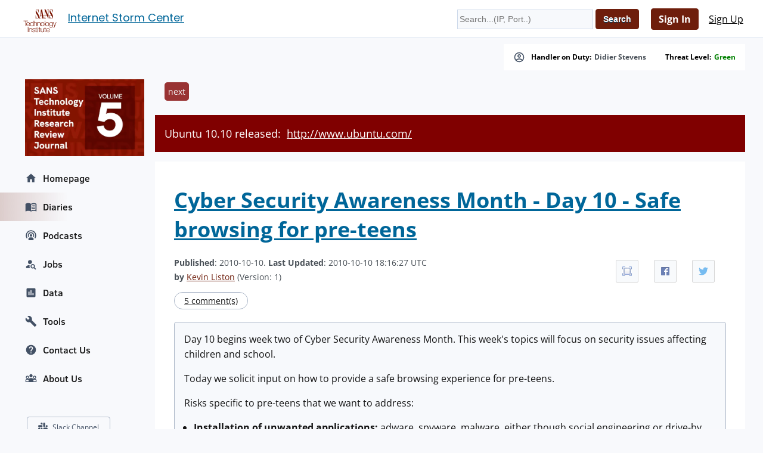

--- FILE ---
content_type: text/html; charset=UTF-8
request_url: https://isc.sans.edu/diary.html?date=2010-10-10
body_size: 10860
content:
<!doctype html><html lang="en"><head><title>Internet Storm Center Diary 2010-10-10 - SANS ISC</title>
    <meta charset="utf-8">
    <meta name="viewport" content="" />
    <meta property="og:site_name" content="SANS Internet Storm Center" />
    <meta property="og:locale" content="en_US" />
    <meta property="og:type" content="website" />
    <meta property="og:url" content="https://isc.sans.edu/diary/0" />
    <meta property="og:title" content="Internet Storm Center Diary 2010-10-10 - SANS ISC" />
    <meta property="og:image" content="https://isc.sans.edu/images/logos/isc/large.png" />
    <meta property="twitter:site" content="@sans_isc" />
    <meta property="twitter:creator" content="@sans_isc" />
    <meta property="twitter:card" content="summary_large_image" />
    <meta property="twitter:image" content="https://isc.sans.edu/images/logos/isc/large.png" >
    <meta property="twitter:image:alt" content="SANS Internet Storm Center" />
    <meta property="twitter:title" content="Internet Storm Center Diary 2010-10-10 - SANS ISC" />

    <meta name="description" content="Internet Storm Center Diary 2010-10-10&comma; Author&colon; Kevin Liston">
    <meta property="og:description" content="Internet Storm Center Diary 2010-10-10, Author: Kevin Liston">
    <meta name="AUTHOR" content="SANS Internet Storm Center"/>
    <meta name="KEYWORDS" content="isc&comma; sans&comma; internet&comma; security&comma; threat&comma; worm&comma; virus&comma; phishing&comma; hacking&comma; vulnerability&comma; podcast"/>
    <meta name="viewport" content="width=device-width, initial-scale=1">
    <link rel="shortcut icon" href="/iscfavicon.ico" />
    <link rel="apple-touch-icon" sizes="180x180" href="/apple-touch-icon.png">
    <link rel="icon" type="image/png" sizes="32x32" href="/favicon-32x32.png">
    <link rel="icon" type="image/png" sizes="16x16" href="/favicon-16x16.png">
    <link rel="manifest" href="/site.webmanifest">
    <link rel="canonical" href="https://isc.sans.edu/diary/0" />
    <link type="text/css" rel="stylesheet" href="/css/screen.css" />
    <link type="text/css" rel="stylesheet" href="/css/msft.css" />
    <link type="text/css" rel="stylesheet" href="/css/fontawesome.css" />
    <!--<link type="text/css" rel="stylesheet" href="/3p/highlight/default.min.css" />-->
    <link type="text/css" rel="stylesheet" href="/css/v3.css" />
    <link rel="stylesheet" type="text/css" href="/css/bootstrap-modal/bootstrap-modal.min.css"/>
    

<script type="text/javascript" src="/js/jquery-3.7.0.min.js"></script>
<script language="javascript" type="text/javascript" src="https://isc.sans.edu/js/count.js"></script>
<script src="/js/bootstrap-modal/bootstrap.min.js"></script>
<script type="application/ld+json">
{
	"@context": "https://schema.org",
	"@type": "Organization",
	"name": "SANS Internet Storm Center",
	"url":   "https://isc.sans.edu/",
	"logo": "https://isc.sans.edu/images/logos/isc/large.png",
	"email": "handlers@isc.sans.edu",
	"address": {
		   "streetAddress": "8120 Woodmont Avenue, Suite 310",
		   "addressLocality": "Bethesda",
		   "addressRegion": "Maryland",
		   "addressCountry": "USA",
		   "postalCode": "20814"
        },
 	"sameAs": [
	          "https://twitter.com/sans_isc"
		  ]
}
</script>


<link href="/css/codesnippet/lib/highlight/styles/default.css" rel="stylesheet">
<link rel="stylesheet" type="text/css" href="/css/teachingschedule.css" />
<script src="/css/codesnippet/lib/highlight/highlight.pack.js"></script>
<script src="/js/commentmanagement.js"></script>
<!-- this is not the comment you are looking for 2fcec6d9e141be9 -->
</head>
<body class="isc">
    <div id="container" class="isc-container">
    <header id="isc-header">
        <div class="eupopup eupopup-top"></div>
        <h1>
            <a href="/" aria-label="Index Page">
                <svg width="80" height="70" viewBox="0 45 125 125" fill="none" xmlns="http://www.w3.org/2000/svg" baseProfile="tiny" overflow="visible">
<path fill="#7A1502" d="M81.5 105.6h1.4v16.1h-1.4zm-8.2-15.2h31.8v1H73.3z"/><path fill="#FFF" d="M0 0h125v125H0z"/><path fill="#7A1502" d="M18.9 78.6h12.8v1.3H26v14.8h-1.5V79.9h-5.6z"/><path fill="none" d="M32.4 83.9c-2.3 0-3.6 2-3.8 4.2h7.5c-.1-2.2-1.4-4.2-3.7-4.2zm43.3 0c-2.7 0-4.1 2.5-4.1 5s1.4 5 4.1 5 4.1-2.5 4.1-5-1.3-5-4.1-5z"/><path fill="#7A1502" d="M32.4 82.7c-3.7 0-5.3 3.1-5.3 6.2 0 3.3 1.6 6.2 5.3 6.2 2.9 0 4.5-1.5 5.1-4.2H36c-.5 1.8-1.6 3-3.7 3-2.7 0-3.8-2.5-3.8-4.6h9c.1-3.3-1.4-6.6-5.1-6.6zm-3.9 5.4c.2-2.1 1.5-4.2 3.8-4.2s3.6 2 3.7 4.2h-7.5zm15.4-4.2c1.9 0 2.9 1.1 3.3 2.8h1.4c-.3-2.7-2.2-4-4.7-4-3.6 0-5.5 2.8-5.5 6.2 0 3.3 1.9 6.2 5.5 6.2 2.6 0 4.4-1.7 4.8-4.5h-1.4c-.2 1.9-1.6 3.3-3.4 3.3-2.7 0-4.1-2.5-4.1-5s1.3-5 4.1-5zm5.4-5.3v16.1h1.4v-6.8c0-2.3 1.4-4 3.7-4 2.3 0 3 1.5 3 3.5v7.3h1.4v-7.5c0-2.8-1-4.5-4.3-4.5-1.6 0-3.2.9-3.7 2.3v-6.5h-1.5zM60 83.1v11.6h1.4v-6.8c0-2.3 1.4-4 3.7-4 2.3 0 3 1.5 3 3.5v7.3h1.4v-7.5c0-2.8-1-4.5-4.3-4.5-1.6 0-3.2.9-3.7 2.3v-2H60zm15.7-.4c-3.6 0-5.5 2.8-5.5 6.2 0 3.3 1.9 6.2 5.5 6.2s5.5-2.8 5.5-6.2c0-3.3-1.9-6.2-5.5-6.2zm0 11.2c-2.7 0-4.1-2.5-4.1-5s1.4-5 4.1-5 4.1 2.5 4.1 5-1.3 5-4.1 5zM82 78.6h1.4v16.1H82z"/><path fill="none" d="M101.1 83.9c-2.7 0-3.8 2.4-3.8 4.8 0 2.3 1.2 4.6 3.8 4.6 2.5 0 3.7-2.3 3.7-4.6.1-2.2-1-4.8-3.7-4.8zm-7.3 5c0-2.5-1.4-5-4.1-5-2.7 0-4.1 2.5-4.1 5s1.4 5 4.1 5c2.8 0 4.1-2.5 4.1-5z"/><path fill="#7A1502" d="M95.2 88.9c0-3.3-1.9-6.2-5.5-6.2s-5.5 2.8-5.5 6.2c0 3.3 1.9 6.2 5.5 6.2s5.5-2.9 5.5-6.2zm-9.6 0c0-2.5 1.4-5 4.1-5 2.7 0 4.1 2.5 4.1 5s-1.4 5-4.1 5c-2.7 0-4.1-2.5-4.1-5zm15.5 9.3c-1.6 0-3.1-.6-3.4-2.3h-1.4c.2 2.5 2.5 3.5 4.8 3.5 3.8 0 5.1-2.1 5.2-5.6V83.1h-1.4v2c-.6-1.3-2-2.3-3.7-2.3-3.4 0-5.3 2.7-5.3 5.9 0 3.3 1.5 6 5.3 6 1.7 0 3-1 3.7-2.4v1.6c0 2.7-1.2 4.3-3.8 4.3zm0-4.8c-2.6 0-3.8-2.3-3.8-4.6 0-2.4 1.1-4.8 3.8-4.8 2.7 0 3.7 2.5 3.7 4.8.1 2.3-1.2 4.6-3.7 4.6zm11-.4-3.8-9.9h-1.5l4.6 11.6-.5 1.3c-.5 1.1-.8 1.8-2 1.8-.3 0-.6 0-1-.1v1.2c.2.1.5.1 1.1.1 1.8 0 2.3-.6 3.1-2.5l5.1-13.4h-1.4l-3.7 9.9zm-80.6 3.8H33v16.1h-1.5zm3.3 4.4v11.6h1.4V106c0-2.3 1.4-4 3.7-4 2.3 0 3 1.5 3 3.5v7.3h1.4v-7.5c0-2.8-1-4.5-4.3-4.5-1.6 0-3.2.9-3.7 2.3v-2h-1.5zM49.7 112c-1.9 0-3.3-1-3.4-2.9h-1.4c.2 2.8 2.1 4.1 4.8 4.1 2.2 0 4.7-1 4.7-3.5 0-2-1.7-3-3.3-3.2l-1.9-.4c-1-.2-2.4-.7-2.4-2 0-1.5 1.5-2 2.8-2 1.6 0 3 .8 3 2.5H54c-.1-2.5-1.9-3.7-4.3-3.7-2.1 0-4.4.9-4.4 3.3 0 2 1.4 2.6 3.2 3.1l1.8.4c1.3.3 2.5.8 2.5 2.1.1 1.6-1.7 2.2-3.1 2.2zm7.6-14.2h-1.4v3.5h-2v1.2h2v8c0 2 .6 2.6 2.5 2.6h1.3v-1.2c-.4 0-.8.1-1.2.1-1-.1-1.2-.6-1.2-1.5v-7.8h2.4v-1.2h-2.4v-3.7zm3.5 15.1h1.4v-11.6h-1.4v11.6zm0-13.8h1.4v-2.3h-1.4v2.3z"/><path fill="none" d="M69 63.4h4.5l-2.2-13.7zm23 38.7c-2.3 0-3.6 2-3.8 4.2h7.5c-.1-2.2-1.4-4.2-3.7-4.2z"/><path fill="#7A1502" d="M69.2 102.4v-1.2h-2.4v-3.5h-1.4v3.5h-2v1.2h2v8c0 2 .6 2.6 2.5 2.6h1.3v-1.2c-.4 0-.8.1-1.2.1-1-.1-1.1-.6-1.1-1.5v-7.8h2.3zm10.5 10.5v-11.6h-1.4v6.1c0 2.4-1.1 4.7-3.5 4.7-2.3 0-3-1.1-3.1-3.2v-7.6h-1.4v7.6c0 2.7 1.1 4.4 4.1 4.4 1.7 0 3.3-.9 4-2.4v2.1h1.3zm6.4-10.5v-1.2h-2.4v-3.5h-1.4v3.5h-2v1.2h2v8c0 2 .6 2.6 2.5 2.6h1.3v-1.2c-.4 0-.8.1-1.2.1-1-.1-1.2-.6-1.2-1.5v-7.8h2.4zm5.9-1.5c-3.7 0-5.3 3.1-5.3 6.2 0 3.3 1.6 6.2 5.3 6.2 2.9 0 4.5-1.5 5.1-4.2h-1.4c-.5 1.8-1.6 3-3.7 3-2.7 0-3.8-2.5-3.8-4.6h9c0-3.3-1.5-6.6-5.2-6.6zm-3.9 5.4c.2-2.1 1.5-4.2 3.8-4.2s3.6 2 3.7 4.2h-7.5zM60.2 71.7c-1.3 0-2.4-.9-3.3-2.6-.9-1.7-1.4-4-1.5-6.8h-.7v10h.7l1-1.9c.6.7 1.3 1.3 1.9 1.6.6.3 1.3.5 2.1.5 1.3 0 2.4-.6 3.3-1.9.8-1.3 1.2-2.9 1.2-5 0-1.4-.3-2.8-.8-4.3-.6-1.5-1.6-3.3-3.1-5.6-.4-.5-.9-1.3-1.5-2.2-1.8-2.5-2.6-4.3-2.6-5.5 0-.8.2-1.5.6-2 .4-.5.9-.7 1.6-.7 1 0 1.9.7 2.6 2.2.7 1.5 1.2 3.5 1.4 6.1h.7v-9h-.7l-.8 1.8c-.4-.6-.9-1-1.5-1.4s-1.1-.5-1.7-.5c-1.2 0-2.1.6-2.9 1.7-.8 1.1-1.1 2.6-1.1 4.5 0 1.5.2 3 .7 4.4.5 1.4 1.6 3.3 3.2 5.8 1.3 2 2.3 3.6 2.8 4.9.6 1.3.8 2.4.8 3.3 0 .8-.2 1.5-.6 2-.6.3-1.1.6-1.8.6zm19.7-.5h-1l-4.6-26.4h-3.2l-4.2 22.6c0 .1 0 .2-.1.3-.4 2.1-1.2 3.3-2.3 3.5v.8h5.6v-.8c-.8 0-1.3-.2-1.6-.4-.3-.2-.5-.7-.5-1.2V69c0-.2 0-.4.1-.7l.6-3.9h4.9l1.1 6.9h-1.9v.7h7l.1-.8zM69 63.4l2.3-13.7 2.2 13.7H69zm12.5 6.9c-.3.5-.8.8-1.6.9v.8H86v-.8c-1.1-.1-1.8-.4-2.3-1-.4-.6-.6-1.6-.6-3.1V49.5L92.4 72h.8V48.8c0-1.3.1-2.1.4-2.5.3-.4.8-.6 1.5-.6h.1v-.8h-5.7v.8c.9 0 1.5.3 1.9.8.4.6.6 1.4.6 2.7v12.1l-6.6-16.4h-5.2v.8H82v21.7c0 1.5-.2 2.5-.5 2.9zm21.3-14.7c-.4-.5-.9-1.3-1.5-2.2-1.8-2.5-2.6-4.3-2.6-5.5 0-.8.2-1.5.6-2 .4-.5.9-.7 1.6-.7 1 0 1.9.7 2.6 2.2.7 1.5 1.2 3.5 1.4 6.1h.7v-9h-.7l-.8 1.8c-.4-.6-.9-1-1.5-1.4-.6-.3-1.1-.5-1.7-.5-1.2 0-2.1.6-2.9 1.7-.8 1.1-1.1 2.6-1.1 4.5 0 1.5.2 3 .7 4.4.5 1.4 1.6 3.3 3.2 5.8 1.3 2 2.3 3.6 2.8 4.9.6 1.3.8 2.4.8 3.3 0 .8-.2 1.5-.6 2-.4.5-1 .8-1.7.8-1.3 0-2.4-.9-3.3-2.6-.9-1.7-1.4-4-1.5-6.8h-.7v10h.7l1-1.9c.6.7 1.3 1.3 1.9 1.6.6.3 1.3.5 2.1.5 1.3 0 2.4-.6 3.3-1.9.8-1.3 1.2-2.9 1.2-5 0-1.4-.3-2.8-.8-4.3-.6-1.7-1.7-3.5-3.2-5.8z"/><path fill="#7A1502" d="M73.8 63.4h31.9v.9H73.8z"/>
</svg>



</a>
            <span id="pagetitle">            <a href="/">Internet Storm Center</a></span>
        </h1>
        <div class="isc-signin">
            <form id="headerSearch" name="searchform" action="/search.html" method="get">
                <input type="text" name="q" placeholder="Search...(IP, Port..)" />
                <input type="hidden" id="token" name="token" value="7acce6ceb1a2da568af1f33ed6cfc922e113fc16" />
<input class="btn btn-primary" type="submit" name="Search" value="Search">
            </form>
        
    
            <div id="smallHeaderLogin">
                <a class="btn btn-primary" href="/login.html">Sign In</a>
                <a class="btn" href="/register.html">Sign Up</a>
                <a href="#navigation"></a>
            </div>
	    
    </header>
	    <div id="content">
		    <div class="wrapper">
		        <div class="isc-alerts">
	            
		        



		            <div>
		                <svg style="width:20px;height:20px" viewBox="0 0 24 24">
                            <path fill="currentColor" d="M12,2A10,10 0 0,0 2,12A10,10 0 0,0 12,22A10,10 0 0,0 22,12A10,10 0 0,0 12,2M7.07,18.28C7.5,17.38 10.12,16.5 12,16.5C13.88,16.5 16.5,17.38 16.93,18.28C15.57,19.36 13.86,20 12,20C10.14,20 8.43,19.36 7.07,18.28M18.36,16.83C16.93,15.09 13.46,14.5 12,14.5C10.54,14.5 7.07,15.09 5.64,16.83C4.62,15.5 4,13.82 4,12C4,7.59 7.59,4 12,4C16.41,4 20,7.59 20,12C20,13.82 19.38,15.5 18.36,16.83M12,6C10.06,6 8.5,7.56 8.5,9.5C8.5,11.44 10.06,13 12,13C13.94,13 15.5,11.44 15.5,9.5C15.5,7.56 13.94,6 12,6M12,11A1.5,1.5 0 0,1 10.5,9.5A1.5,1.5 0 0,1 12,8A1.5,1.5 0 0,1 13.5,9.5A1.5,1.5 0 0,1 12,11Z" />
                        </svg>
		                Handler on Duty: <a title="Didier Stevens" href="/handler_list.html#didier-stevens">Didier Stevens</a>
                    </div>
                    <div>Threat Level: <a href="/infocon.html" style="text-transform: capitalize; color: green">green</a></div>
                </div>
		    <div class="main-content"><ul class="diaryPagination"><li><a href="/diary.html?date=2010-10-11">next</a></li></ul>
<article>
    <div class="oneliner">Ubuntu 10.10 released: <a href="http://www.ubuntu.com/">http://www.ubuntu.com/</a></div>
		<div class="diary">
<script>
function maxarticle() {
	 var article=document.getElementsByTagName('article');
	 var cn=article[0].className;
	 if ( article[0].className=='fullscreen' ) {
	 	 article[0].className='normal';	 
         } else {
	 	 article[0].className='fullscreen';
         }
}
</script>

<h1><a href="/forums/diary/Cyber+Security+Awareness+Month+Day+10+Safe+browsing+for+preteens/9697/" >Cyber Security Awareness Month - Day 10 - Safe browsing for pre-teens</a></h1>
<div class="ss-container" style="float: right; border: 0px none; margin: 8px 0px 0px 8px;">
    <ul class="ss-share">
    <li class="ss-share-item">
    <a class="ss-share-link ico-fullscreen" title="Full Screen" onclick="maxarticle();"></a>
    <li class="ss-share-item">
    <a class="ss-share-link ico-facebook" title="Share on Facebook" href="http://www.facebook.com/sharer.php?u=https%3A%2F%2Fisc.sans.edu%2Fforums%2Fdiary%2F9697" rel="nofollow" target="_blank"></a>
    </li>
    <li class="ss-share-item">
    <a class="ss-share-link ico-twitter" title="Share on Twitter" href="http://twitter.com/share?text=Cyber%20Security%20Awareness%20Month%20-%20Day%2010%20-%20Safe%20browsing%20for%20pre-teens&amp;url=https%3A%2F%2Fisc.sans.edu%2Fforums%2Fdiary%2F9697&amp;via=SANS_ISC" rel="nofollow" target="_blank"></a>
    </li>
    </ul>
</div>


 
		<div class="diaryheader">
<b>Published</b>: 2010-10-10. <b>Last Updated</b>: 2010-10-10 18:16:27 UTC<br />
<b>by</b> <a href="/handler_list.html#kevin-liston">Kevin Liston</a> (Version: 1)<br />

</div>
<a class="ico-comments" href="/diary/Cyber+Security+Awareness+Month+Day+10+Safe+browsing+for+preteens/9697/#comments">5 comment(s)</a>
  <script language="javascript" type="text/javascript" src="/js/diarycount.js?diary=9697"></script>
<div class="diarybody">
<p>Day 10 begins week two of Cyber Security Awareness Month.  This week's topics will focus on security issues affecting children and school.</p>
<p>Today we solicit input on how to provide a safe browsing experience for pre-teens.</p>
<p>Risks specific to pre-teens that we want to address:</p>
<ul>
    <li><strong>Installation of unwanted applications:</strong> adware, spyware, malware, either though social engineering or drive-by exploitation.</li>
    <li><strong>Commercial/Marketing tracking:</strong> it has been reported that children are targeted more than adults (<a href="http://online.wsj.com/article/SB10001424052748703904304575497903523187146.html">http://online.wsj.com/article/SB10001424052748703904304575497903523187146.html</a>)</li>
    <li><strong>Exposure to unwanted ideas:</strong> what those particular ideas are, I'm leaving up to the parents.</li>
    <li><strong>Communication with the wrong people:</strong> I'm also leaving the definition of &quot;wrong people&quot; up to the parents.</li>
</ul>
<p>Of course, looking over that list they're also the same risks you want to protect your sales staff from as well.<br />
<br />
In constructing our strategy we could consult these earlier CSAM entries:</p>
<ul>
    <li>Securing the Family Network (Day 2) <a href="http://isc.sans.edu/diary.html?storyid=9649">http://isc.sans.edu/diary.html?storyid=9649</a></li>
    <li>Sites you should stay away from (Day 5) <a href="http://isc.sans.edu/diary.html?storyid=9673">http://isc.sans.edu/diary.html?storyid=9673</a></li>
</ul>
<p>An initial strategy approach may look like:</p>
<ul>
    <li><strong>Use special unprivileged account:</strong> junior doesn't need root access.</li>
    <li><strong>White-list:</strong> this is one of the few cases where white-listing is tenable.</li>
    <li><strong>Lock-down the browser:</strong> use tools such as noscript,  noflash,  adblock, etc.  Coupled with aggressive white-listing, the admin/parent can pre-configure each site as they're added to the white-list.</li>
    <li><strong>Secondary filtering:</strong> web-proxy filter, openDNS, use layered protection for the whole family.</li>
    <li><strong>Only allow computers in in public-spaces:</strong> very young children will always need an adult, older pre-teens should have them close by to field questions and help with decisions-- which you can post humorous tales about later on facebook.</li>
</ul>
<p>Again, that sounds a lot like a decent small-business/corporate-environment approach.  Not everyone will have the tools or time to build a comprehensive system for their home network.  How are parents handling this out in the field?</p>
</div>
<div class="diarykeywords">Keywords: <a href="/tag.html?tag=2010 cyber security awareness month">2010 cyber security awareness month</a> </div>
<a class="ico-comments" href="/diary/Cyber+Security+Awareness+Month+Day+10+Safe+browsing+for+preteens/9697/#comments">5 comment(s)</a></article>

<ul class="diaryPagination"><li><a href="/diary.html?date=2010-10-11">next</a></li></ul><div id="comment-section">
        <a id="comments"></a>
        <h3>Comments</h3></div>
        <div class="isc-card">
            <p><a href="/login">Login here to join the discussion.</a></p>
        </div><br />


<div id="myModal" class="modal">

  <!-- The Close Button -->
  <span class="close">&times;</span>

  <!-- Modal Content (The Image) -->
  <img class="modal-content" id="img01" alt="modal content">

  <!-- Modal Caption (Image Text) -->
  <div id="caption"></div>
</div>
<a class="diaryArchive" href="/diaryarchive.html">Diary Archives</a>

<script type="text/javascript">
    'use strict';
    hljs.initHighlightingOnLoad();
    var block = $('.diary-body pre code');
    if (block.length > 0) {
        block.parent().wrap('<div class="code-wrapper"></div>')
    }
</script>


        </div>
    </div>


    </div>

    <span id="isc-menu" class="isc-menu" tabindex="0" aria-label="Open the menu">
        <span class="bar" aria-hidden="true"></span>
        <span class="bar" aria-hidden="true"></span>
        <span class="bar" aria-hidden="true"></span>
    </span>


    <div id="navigation" class="isc-nav">
        <ul>


<li id="sidead">
            <a href="/j/research" arialabel="research journal">
              <img src="https://isc.sans.edu/images/researchjournal5.png" width
="200" alt="SANS.edu research journal">
              </a>
      </li>




	        <li>
	            <a href="/index.html">
	                <svg style="width:20px;height:20px" viewBox="0 0 24 24">
                        <path fill="currentColor" d="M10,20V14H14V20H19V12H22L12,3L2,12H5V20H10Z" />
                    </svg> Homepage
                </a>
            </li>
            <li class="active">
                <a href="/diaryarchive.html">
                    <svg style="width:20px;height:20px" viewBox="0 0 24 24">
                        <path fill="currentColor" d="M17.5 14.33C18.29 14.33 19.13 14.41 20 14.57V16.07C19.38 15.91 18.54 15.83 17.5 15.83C15.6 15.83 14.11 16.16 13 16.82V15.13C14.17 14.6 15.67 14.33 17.5 14.33M13 12.46C14.29 11.93 15.79 11.67 17.5 11.67C18.29 11.67 19.13 11.74 20 11.9V13.4C19.38 13.24 18.54 13.16 17.5 13.16C15.6 13.16 14.11 13.5 13 14.15M17.5 10.5C15.6 10.5 14.11 10.82 13 11.5V9.84C14.23 9.28 15.73 9 17.5 9C18.29 9 19.13 9.08 20 9.23V10.78C19.26 10.59 18.41 10.5 17.5 10.5M21 18.5V7C19.96 6.67 18.79 6.5 17.5 6.5C15.45 6.5 13.62 7 12 8V19.5C13.62 18.5 15.45 18 17.5 18C18.69 18 19.86 18.16 21 18.5M17.5 4.5C19.85 4.5 21.69 5 23 6V20.56C23 20.68 22.95 20.8 22.84 20.91C22.73 21 22.61 21.08 22.5 21.08C22.39 21.08 22.31 21.06 22.25 21.03C20.97 20.34 19.38 20 17.5 20C15.45 20 13.62 20.5 12 21.5C10.66 20.5 8.83 20 6.5 20C4.84 20 3.25 20.36 1.75 21.07C1.72 21.08 1.68 21.08 1.63 21.1C1.59 21.11 1.55 21.12 1.5 21.12C1.39 21.12 1.27 21.08 1.16 21C1.05 20.89 1 20.78 1 20.65V6C2.34 5 4.18 4.5 6.5 4.5C8.83 4.5 10.66 5 12 6C13.34 5 15.17 4.5 17.5 4.5Z" />
                    </svg> Diaries
                </a>
            </li>
            <li>
                <a href="/podcast.html">
                    <svg style="width:20px;height:20px" viewBox="0 0 24 24">
                        <path fill="currentColor" d="M17,18.25V21.5H7V18.25C7,16.87 9.24,15.75 12,15.75C14.76,15.75 17,16.87 17,18.25M12,5.5A6.5,6.5 0 0,1 18.5,12C18.5,13.25 18.15,14.42 17.54,15.41L16,14.04C16.32,13.43 16.5,12.73 16.5,12C16.5,9.5 14.5,7.5 12,7.5C9.5,7.5 7.5,9.5 7.5,12C7.5,12.73 7.68,13.43 8,14.04L6.46,15.41C5.85,14.42 5.5,13.25 5.5,12A6.5,6.5 0 0,1 12,5.5M12,1.5A10.5,10.5 0 0,1 22.5,12C22.5,14.28 21.77,16.39 20.54,18.11L19.04,16.76C19.96,15.4 20.5,13.76 20.5,12A8.5,8.5 0 0,0 12,3.5A8.5,8.5 0 0,0 3.5,12C3.5,13.76 4.04,15.4 4.96,16.76L3.46,18.11C2.23,16.39 1.5,14.28 1.5,12A10.5,10.5 0 0,1 12,1.5M12,9.5A2.5,2.5 0 0,1 14.5,12A2.5,2.5 0 0,1 12,14.5A2.5,2.5 0 0,1 9.5,12A2.5,2.5 0 0,1 12,9.5Z" />
                    </svg> Podcasts
                </a>
            </li>
            <li>
                <a href="/jobs">
                    <svg style="width:20px;height:20px" viewBox="0 0 24 24">
                        <path fill="currentColor" d="M15.5,12C18,12 20,14 20,16.5C20,17.38 19.75,18.21 19.31,18.9L22.39,22L21,23.39L17.88,20.32C17.19,20.75 16.37,21 15.5,21C13,21 11,19 11,16.5C11,14 13,12 15.5,12M15.5,14A2.5,2.5 0 0,0 13,16.5A2.5,2.5 0 0,0 15.5,19A2.5,2.5 0 0,0 18,16.5A2.5,2.5 0 0,0 15.5,14M10,4A4,4 0 0,1 14,8C14,8.91 13.69,9.75 13.18,10.43C12.32,10.75 11.55,11.26 10.91,11.9L10,12A4,4 0 0,1 6,8A4,4 0 0,1 10,4M2,20V18C2,15.88 5.31,14.14 9.5,14C9.18,14.78 9,15.62 9,16.5C9,17.79 9.38,19 10,20H2Z" />
                    </svg> Jobs
                </a>
            </li>
            <li>
                <a href="/data">
                    <svg style="width:20px;height:20px" viewBox="0 0 24 24">
                        <path fill="currentColor" d="M19 3H5C3.9 3 3 3.9 3 5V19C3 20.1 3.9 21 5 21H19C20.1 21 21 20.1 21 19V5C21 3.9 20.1 3 19 3M9 17H7V10H9V17M13 17H11V7H13V17M17 17H15V13H17V17Z" />
                    </svg> Data
                </a>
                <ul>
                    <li><a href="/data/port.html">TCP/UDP Port Activity</a></li>
                    <li><a href="/data/trends.html">Port Trends</a></li>
                    <li><a href="/data/ssh.html">SSH/Telnet Scanning Activity</a></li>
                    <li><a href="/weblogs">Weblogs</a></li>
                    <li><a href="/data/domains.html">Domains</a></li>
                    <li><a href="/data/threatfeed.html">Threat Feeds Activity</a></li>
                    <li><a href="/data/threatmap.html">Threat Feeds Map</a></li>
                    <li><a href="/data/links.html">Useful InfoSec Links</a></li>
                    <li><a href="/data/presentation.html">Presentations &amp; Papers</a></li>		    
                    <li><a href="/data/researchpapers.html">Research Papers</a></li>
                    <li><a href="/api">API</a></li>
                </ul>
            </li>
            <li>
                <a href="/tools/">
                    <svg style="width:20px;height:20px" viewBox="0 0 24 24">
                        <path fill="currentColor" d="M22.7,19L13.6,9.9C14.5,7.6 14,4.9 12.1,3C10.1,1 7.1,0.6 4.7,1.7L9,6L6,9L1.6,4.7C0.4,7.1 0.9,10.1 2.9,12.1C4.8,14 7.5,14.5 9.8,13.6L18.9,22.7C19.3,23.1 19.9,23.1 20.3,22.7L22.6,20.4C23.1,20 23.1,19.3 22.7,19Z" />
                    </svg> Tools
                </a>
                <ul>
                    <li class="first"><a href="/howto.html">DShield Sensor</a></li>
                    <li><a href="/tools/dnslookup">DNS Looking Glass</a></li>
		    <li><a href="/tools/honeypot">Honeypot (RPi/AWS)</a></li>
                    <li><a href="/tools/glossary">InfoSec Glossary</a></li>
                </ul>
            </li>
            <li>
                <a href="/contact.html">
                    <svg style="width:20px;height:20px" viewBox="0 0 24 24">
                        <path fill="currentColor" d="M15.07,11.25L14.17,12.17C13.45,12.89 13,13.5 13,15H11V14.5C11,13.39 11.45,12.39 12.17,11.67L13.41,10.41C13.78,10.05 14,9.55 14,9C14,7.89 13.1,7 12,7A2,2 0 0,0 10,9H8A4,4 0 0,1 12,5A4,4 0 0,1 16,9C16,9.88 15.64,10.67 15.07,11.25M13,19H11V17H13M12,2A10,10 0 0,0 2,12A10,10 0 0,0 12,22A10,10 0 0,0 22,12C22,6.47 17.5,2 12,2Z" />
                    </svg>Contact Us
                </a>
                <ul>
		            <li class="first"><a href="/contact.html">Contact Us</a></li>
                    <li><a href="/about.html">About Us</a></li>
                    <li><a href="/handler_list.html">Handlers</a></li>
                </ul>
<li>
<a href="/about.html">
<svg xmlns="http://www.w3.org/2000/svg"  viewBox="0 0 30 30" width="20px" height="20px"><path fill="currentColor" d="M 15.001953 3.9921875 C 12.801953 3.9921875 11.001953 5.7821875 11.001953 7.9921875 C 11.001953 10.202188 12.801953 11.992188 15.001953 11.992188 C 17.211953 11.992188 19.011719 10.202187 19.011719 7.9921875 C 19.011719 5.7821875 17.211953 3.9921875 15.001953 3.9921875 z M 6.0019531 8.0039062 C 3.7919531 8.0039062 2.0019531 9.7939062 2.0019531 12.003906 C 2.0019531 14.213906 3.7919531 16.003906 6.0019531 16.003906 C 8.2119531 16.003906 10.001953 14.213906 10.001953 12.003906 C 10.001953 9.7939062 8.2119531 8.0039062 6.0019531 8.0039062 z M 6.0019531 16.003906 L 5.0019531 16.003906 C 2.7919531 16.003906 1.0019531 17.793906 1.0019531 20.003906 L 1.0019531 22.992188 C 1.0019531 23.542188 1.4519531 23.992188 2.0019531 23.992188 L 28.001953 23.992188 C 28.551953 23.992188 29.001953 23.542188 29.001953 22.992188 L 29.001953 20.003906 C 29.001953 17.793906 27.211953 16.003906 25.001953 16.003906 L 24.001953 16.003906 L 23.001953 16.003906 C 22.151953 16.003906 21.362891 16.272422 20.712891 16.732422 C 20.042891 15.142422 18.311719 13.992187 16.261719 13.992188 L 13.751953 13.992188 C 11.701953 13.992188 9.9727344 15.142187 9.3027344 16.742188 C 8.6527344 16.282187 7.8619531 16.003906 7.0019531 16.003906 L 6.0019531 16.003906 z M 24.001953 16.003906 C 26.211953 16.003906 28.001953 14.213906 28.001953 12.003906 C 28.001953 9.7939062 26.211953 8.0039062 24.001953 8.0039062 C 21.791953 8.0039062 20.001953 9.7939062 20.001953 12.003906 C 20.001953 14.213906 21.791953 16.003906 24.001953 16.003906 z M 6.0019531 10.003906 C 7.1019531 10.003906 8.0019531 10.903906 8.0019531 12.003906 C 8.0019531 13.103906 7.1019531 14.003906 6.0019531 14.003906 C 4.9019531 14.003906 4.0019531 13.103906 4.0019531 12.003906 C 4.0019531 10.903906 4.9019531 10.003906 6.0019531 10.003906 z M 24.001953 10.003906 C 25.101953 10.003906 26.001953 10.903906 26.001953 12.003906 C 26.001953 13.103906 25.101953 14.003906 24.001953 14.003906 C 22.901953 14.003906 22.001953 13.103906 22.001953 12.003906 C 22.001953 10.903906 22.901953 10.003906 24.001953 10.003906 z M 5.0019531 18.003906 L 7.0019531 18.003906 C 8.0819531 18.003906 9.0019531 18.923906 9.0019531 20.003906 L 9.0019531 21.992188 L 3.0019531 21.992188 L 3.0019531 20.003906 C 3.0019531 18.903906 3.9019531 18.003906 5.0019531 18.003906 z M 23.001953 18.003906 L 25.001953 18.003906 C 26.081953 18.003906 27.001953 18.923906 27.001953 20.003906 L 27.001953 21.992188 L 21.011719 21.992188 L 21.011719 19.902344 C 21.061719 18.852344 21.931953 18.003906 23.001953 18.003906 z"/></svg>
About Us</a></li>
        </ul>
<!-- social media links -->
<!-- begin Slack -->
        <div class="questions-sidebar">
            <svg width="16" height="16" class="c-nav--footer__svgicon c-slackhash" viewBox="0 0 54 54" xmlns="http://www.w3.org/2000/svg">
                <g fill="none" fill-rule="evenodd">
                    <path d="M19.712.133a5.381 5.381 0 0 0-5.376 5.387 5.381 5.381 0 0 0 5.376 5.386h5.376V5.52A5.381 5.381 0 0 0 19.712.133m0 14.365H5.376A5.381 5.381 0 0 0 0 19.884a5.381 5.381 0 0 0 5.376 5.387h14.336a5.381 5.381 0 0 0 5.376-5.387 5.381 5.381 0 0 0-5.376-5.386" fill="#435165"></path>
                    <path d="M53.76 19.884a5.381 5.381 0 0 0-5.376-5.386 5.381 5.381 0 0 0-5.376 5.386v5.387h5.376a5.381 5.381 0 0 0 5.376-5.387m-14.336 0V5.52A5.381 5.381 0 0 0 34.048.133a5.381 5.381 0 0 0-5.376 5.387v14.364a5.381 5.381 0 0 0 5.376 5.387 5.381 5.381 0 0 0 5.376-5.387" fill="#435165"></path>
                    <path d="M34.048 54a5.381 5.381 0 0 0 5.376-5.387 5.381 5.381 0 0 0-5.376-5.386h-5.376v5.386A5.381 5.381 0 0 0 34.048 54m0-14.365h14.336a5.381 5.381 0 0 0 5.376-5.386 5.381 5.381 0 0 0-5.376-5.387H34.048a5.381 5.381 0 0 0-5.376 5.387 5.381 5.381 0 0 0 5.376 5.386" fill="#435165"></path>
                    <path d="M0 34.249a5.381 5.381 0 0 0 5.376 5.386 5.381 5.381 0 0 0 5.376-5.386v-5.387H5.376A5.381 5.381 0 0 0 0 34.25m14.336-.001v14.364A5.381 5.381 0 0 0 19.712 54a5.381 5.381 0 0 0 5.376-5.387V34.25a5.381 5.381 0 0 0-5.376-5.387 5.381 5.381 0 0 0-5.376 5.387" fill="#435165"></path>
                </g>
            </svg>
            <a rel="noopener" href="/slack/index.html">Slack Channel</a>
        </div>
<!-- end Slack -->
	<div class="questions-spacer"></div>
<!-- begin mastodon -->
	<div class="questions-sidebar">
	<svg width="16" height="16" viewBox="0 0 54 74" fill="black" xmlns="http://www.w3.org/2000/svg" class="c-nav--footer__svgicon c-slackhash">
<path d="M73.7014 17.4323C72.5616 9.05152 65.1774 2.4469 56.424 1.1671C54.9472 0.950843 49.3518 0.163818 36.3901 0.163818H36.2933C23.3281 0.163818 20.5465 0.950843 19.0697 1.1671C10.56 2.41145 2.78877 8.34604 0.903306 16.826C-0.00357854 21.0022 -0.100361 25.6322 0.068112 29.8793C0.308275 35.9699 0.354874 42.0498 0.91406 48.1156C1.30064 52.1448 1.97502 56.1419 2.93215 60.0769C4.72441 67.3445 11.9795 73.3925 19.0876 75.86C26.6979 78.4332 34.8821 78.8603 42.724 77.0937C43.5866 76.8952 44.4398 76.6647 45.2833 76.4024C47.1867 75.8033 49.4199 75.1332 51.0616 73.9562C51.0841 73.9397 51.1026 73.9184 51.1156 73.8938C51.1286 73.8693 51.1359 73.8421 51.1368 73.8144V67.9366C51.1364 67.9107 51.1302 67.8852 51.1186 67.862C51.1069 67.8388 51.0902 67.8184 51.0695 67.8025C51.0489 67.7865 51.0249 67.7753 50.9994 67.7696C50.9738 67.764 50.9473 67.7641 50.9218 67.7699C45.8976 68.9569 40.7491 69.5519 35.5836 69.5425C26.694 69.5425 24.3031 65.3699 23.6184 63.6327C23.0681 62.1314 22.7186 60.5654 22.5789 58.9744C22.5775 58.9477 22.5825 58.921 22.5934 58.8965C22.6043 58.8721 22.621 58.8505 22.6419 58.8336C22.6629 58.8167 22.6876 58.8049 22.714 58.7992C22.7404 58.7934 22.7678 58.794 22.794 58.8007C27.7345 59.9796 32.799 60.5746 37.8813 60.5733C39.1036 60.5733 40.3223 60.5733 41.5447 60.5414C46.6562 60.3996 52.0437 60.1408 57.0728 59.1694C57.1983 59.1446 57.3237 59.1233 57.4313 59.0914C65.3638 57.5847 72.9128 52.8555 73.6799 40.8799C73.7086 40.4084 73.7803 35.9415 73.7803 35.4523C73.7839 33.7896 74.3216 23.6576 73.7014 17.4323ZM61.4925 47.3144H53.1514V27.107C53.1514 22.8528 51.3591 20.6832 47.7136 20.6832C43.7061 20.6832 41.6988 23.2499 41.6988 28.3194V39.3803H33.4078V28.3194C33.4078 23.2499 31.3969 20.6832 27.3894 20.6832C23.7654 20.6832 21.9552 22.8528 21.9516 27.107V47.3144H13.6176V26.4937C13.6176 22.2395 14.7157 18.8598 16.9118 16.3545C19.1772 13.8552 22.1488 12.5719 25.8373 12.5719C30.1064 12.5719 33.3325 14.1955 35.4832 17.4394L37.5587 20.8853L39.6377 17.4394C41.7884 14.1955 45.0145 12.5719 49.2765 12.5719C52.9614 12.5719 55.9329 13.8552 58.2055 16.3545C60.4017 18.8574 61.4997 22.2371 61.4997 26.4937L61.4925 47.3144Z" fill="inherit"/>
</svg>
            <a rel="me" href="https://infosec.exchange/@sans_isc">Mastodon</a>
        </div>
<!-- end mastodon -->
	<div class="questions-spacer"></div>
<div class="questions-sidebar">
<svg xmlns="http://www.w3.org/2000/svg"  viewBox="0 0 54 54" width="24px" height="24px"><circle cx="28" cy="20" r="12" fill="#9fd5ed"/><circle cx="37" cy="28" r="9" fill="#9fd5ed"/><circle cx="30" cy="29" r="9" fill="#9fd5ed"/><circle cx="18" cy="29" r="9" fill="#9fd5ed"/><circle cx="24" cy="28" r="9" fill="#9fd5ed"/><circle cx="11" cy="28" r="9" fill="#9fd5ed"/><circle cx="15" cy="21" r="7" fill="#9fd5ed"/><radialGradient id="UWqm9mhW35Ao~JVa4RzWya" cx="28" cy="20" r="12" gradientUnits="userSpaceOnUse"><stop offset="0" stop-color="#e3f4ff"/><stop offset="1" stop-color="#e3f4ff" stop-opacity="0"/></radialGradient><circle cx="28" cy="20" r="12" fill="url(#UWqm9mhW35Ao~JVa4RzWya)"/><radialGradient id="UWqm9mhW35Ao~JVa4RzWyb" cx="37" cy="28" r="9" gradientUnits="userSpaceOnUse"><stop offset="0" stop-color="#e3f4ff"/><stop offset="1" stop-color="#e3f4ff" stop-opacity="0"/></radialGradient><circle cx="37" cy="28" r="9" fill="url(#UWqm9mhW35Ao~JVa4RzWyb)"/><radialGradient id="UWqm9mhW35Ao~JVa4RzWyc" cx="30" cy="29" r="9" gradientUnits="userSpaceOnUse"><stop offset="0" stop-color="#e3f4ff"/><stop offset="1" stop-color="#e3f4ff" stop-opacity="0"/></radialGradient><circle cx="30" cy="29" r="9" fill="url(#UWqm9mhW35Ao~JVa4RzWyc)"/><radialGradient id="UWqm9mhW35Ao~JVa4RzWyd" cx="18" cy="29" r="9" gradientUnits="userSpaceOnUse"><stop offset="0" stop-color="#e3f4ff"/><stop offset="1" stop-color="#e3f4ff" stop-opacity="0"/></radialGradient><circle cx="18" cy="29" r="9" fill="url(#UWqm9mhW35Ao~JVa4RzWyd)"/><radialGradient id="UWqm9mhW35Ao~JVa4RzWye" cx="24" cy="28" r="9" gradientUnits="userSpaceOnUse"><stop offset="0" stop-color="#e3f4ff"/><stop offset="1" stop-color="#e3f4ff" stop-opacity="0"/></radialGradient><circle cx="24" cy="28" r="9" fill="url(#UWqm9mhW35Ao~JVa4RzWye)"/><radialGradient id="UWqm9mhW35Ao~JVa4RzWyf" cx="11" cy="28" r="9" gradientUnits="userSpaceOnUse"><stop offset="0" stop-color="#e3f4ff"/><stop offset="1" stop-color="#e3f4ff" stop-opacity="0"/></radialGradient><circle cx="11" cy="28" r="9" fill="url(#UWqm9mhW35Ao~JVa4RzWyf)"/><radialGradient id="UWqm9mhW35Ao~JVa4RzWyg" cx="15" cy="21" r="7" gradientUnits="userSpaceOnUse"><stop offset="0" stop-color="#e3f4ff"/><stop offset="1" stop-color="#e3f4ff" stop-opacity="0"/></radialGradient><circle cx="15" cy="21" r="7" fill="url(#UWqm9mhW35Ao~JVa4RzWyg)"/></svg>
<a rel="me" href="https://bsky.app/profile/sansisc.bsky.social">Bluesky</a>
</div>
	<div class="questions-spacer"></div>
	<div class="questions-sidebar">
<svg width="16" height="16" viewBox="0 0 1200 1227" fill="none" xmlns="http://www.w3.org/2000/svg">
<path d="M714.163 519.284L1160.89 0H1055.03L667.137 450.887L357.328 0H0L468.492 681.821L0 1226.37H105.866L515.491 750.218L842.672 1226.37H1200L714.137 519.284H714.163ZM569.165 687.828L521.697 619.934L144.011 79.6944H306.615L611.412 515.685L658.88 583.579L1055.08 1150.3H892.476L569.165 687.854V687.828Z" fill="black"/>
</svg>
            <a rel="noopener" href="https://twitter.com/sans_isc">X</a>
</div>
    <div id="sidebar">
        <a href="">
            <img class="lazyload" src="/adimg.html?id=">
        </a>
    
	</div>
</div>
<div id="footer">
    <div class="footer-container">
        <div class="footer-links">
            <span>© 2026 SANS™ Internet Storm Center</span>
            <span>Developers: We have an <a href="/api/">API</a> for you! &nbsp; <a rel="license" href="https://creativecommons.org/licenses/by-nc-sa/4.0/"><img class="lazyload" alt="Creative Commons License" src="/images/cc.png"></a></span>
            <ul id="footLinks">
                <li><a href="/linkback.html">Link To Us</a></li>
                <li><a href="/about.html">About Us</a></li>
                <li><a href="/handler_list.html">Handlers</a></li>
                <li><a href="/privacy.html">Privacy Policy</a></li>
            </ul>
        </div>
        <div class="footer-social">
            <ul id="socialIconsFoot">
                <li><a rel="noopener" href="https://www.youtube.com/channel/UCfbOsqPmWg1H_34hTjKEW2A" arialabel="YouTube Channel"><span class="youtube"></span></a></li>
                <li class="twitter"><a rel="noopener" href="https://twitter.com/sans_isc" arialabel="Twiter/X sans_isc"><span class="twitter"></span></a></li>
                <li class="linkedin"><a rel="noopener" href="https://www.linkedin.com/groups?gid=35470" arialabel="LinkedIn Group"><span class="linkedin"></span></a></li>
		<li class="mastodon"><a arialabel="Mastodon" rel="noopener" href="https://infosec.exchange/@sans_isc"><span class="mastodon"></span></a></li>
                <li class="rss"><a arialable="XML Feed" href="/xml.html"><span class="rss"></span></a></li>
            </ul>
        </div>
    </div>
</div>
<script type="text/javascript" src="/js/main.js"></script>
<script language="JavaScript" type="text/javascript" src="/js/menu.js"></script>
</div>
<script defer src="https://static.cloudflareinsights.com/beacon.min.js/vcd15cbe7772f49c399c6a5babf22c1241717689176015" integrity="sha512-ZpsOmlRQV6y907TI0dKBHq9Md29nnaEIPlkf84rnaERnq6zvWvPUqr2ft8M1aS28oN72PdrCzSjY4U6VaAw1EQ==" data-cf-beacon='{"version":"2024.11.0","token":"1d7b6281dad341bfb30719bf1ea35e02","server_timing":{"name":{"cfCacheStatus":true,"cfEdge":true,"cfExtPri":true,"cfL4":true,"cfOrigin":true,"cfSpeedBrain":true},"location_startswith":null}}' crossorigin="anonymous"></script>
</body></html>

--- FILE ---
content_type: text/css
request_url: https://isc.sans.edu/css/v3.css
body_size: 9475
content:
@font-face {
    font-family: 'Open Sans';
    font-style: normal;
    font-weight: 400;
    src: url('/webfonts/open-sans-regular.ttf');
}

@font-face {
    font-family: 'PT Sans';
    font-style: normal;
    font-weight: 400;
    src: url('/webfonts/PTSans-Regular.ttf');
}
@font-face {
    font-family: 'PT Sans';
    font-style: normal;
    font-weight: 600;
    src: url('/webfonts/PTSans-Bold.ttf');
}
@font-face {
    font-family: 'PT Sans';
    font-style: italic;
    font-weight: 400;
    src: url('/webfonts/PTSans-Italic.ttf');
}
@font-face {
    font-family: 'PT Sans';
    font-style: italic;
    font-weight: 600;
    src: url('/webfonts/PTSans-BoldItalic.ttf');
}
@font-face {
    font-family: 'Open Sans';
    font-style: normal;
    font-weight: 600;
    src: url('/webfonts/open-sans-700.ttf');
}
@font-face {
    font-family: 'Poppins';
    font-style: normal;
    font-weight: 400;
    src: url('/webfonts/poppins-regular.ttf');
}
@font-face {
    font-family: 'Clear Sans';
    font-style: normal;
    font-weight: 400;
    src: url('/webfonts/clear-sans-medium.ttf');
}
@font-face {
    font-family: 'Fira Sans';
    font-style: normal;
    font-weight: 100;
    src: url('/webfonts/FiraSans-Thin.ttf');
}
@font-face {
    font-family: 'Fira Sans';
    font-style: italic;
    font-weight: 100;
    src: url('/webfonts/FiraSans-ThisItalic.ttf');
}
@font-face {
    font-family: 'Fira Sans';
    font-style: normal;
    font-weight: 200;
    src: url('/webfonts/FiraSans-ExtraLight.ttf');
}
@font-face {
    font-family: 'Fira Sans';
    font-style: italic;
    font-weight: 200;
    src: url('/webfonts/FiraSans-ExtraLightItalic.ttf');
}
@font-face {
    font-family: 'Fira Sans';
    font-style: normal;
    font-weight: 300;
    src: url('/webfonts/FiraSans-Light.ttf');
}
@font-face {
    font-family: 'Fira Sans';
    font-style: italic;
    font-weight: 300;
    src: url('/webfonts/FiraSans-LightItalic.ttf');
}
@font-face {
    font-family: 'Fira Sans';
    font-style: normal;
    font-weight: 400;
    src: url('/webfonts/FiraSans-Regular.ttf');
}
@font-face {
    font-family: 'Fira Sans';
    font-style: italic;
    font-weight: 400;
    src: url('/webfonts/FiraSans-Italic.ttf');
}
@font-face {
    font-family: 'Fira Sans';
    font-style: normal;
    font-weight: 500;
    src: url('/webfonts/FiraSans-Medium.ttf');
}
@font-face {
    font-family: 'Fira Sans';
    font-style: italic;
    font-weight: 500;
    src: url('/webfonts/FiraSans-MediumItalic.ttf');
}
@font-face {
    font-family: 'Fira Sans';
    font-style: normal;
    font-weight: 600;
    src: url('/webfonts/FiraSans-Semibold.ttf');
}
@font-face {
    font-family: 'Fira Sans';
    font-style: normal;
    font-weight: 700;
    src: url('/webfonts/FiraSans-Bold.ttf');
}
@font-face {
    font-family: 'Fira Sans';
    font-style: italic;
    font-weight: 700;
    src: url('/webfonts/FiraSans-BoldItalic.ttf');
}
@font-face {
    font-family: 'Fira Sans';
    font-style: normal;
    font-weight: 800;
    src: url('/webfonts/FiraSans-ExtraBold.ttf');
}
@font-face {
    font-family: 'Fira Sans';
    font-style: italic;
    font-weight: 800;
    src: url('/webfonts/FiraSans-ExtraBoldItalic.ttf');
}
@font-face {
    font-family: 'Fira Sans';
    font-style: normal;
    font-weight: 900;
    src: url('/webfonts/FiraSans-Black.ttf');
}
@font-face {
    font-family: 'Fira Sans';
    font-style: italic;
    font-weight: 900;
    src: url('/webfonts/FiraSans-BlackItalic.ttf');
}



/*
********************************************
    New Styles
********************************************
*/
html, body, address, blockquote, div,
form, fieldset, caption,
h1, h2, h3, h4, h5, h6,
hr, ul, li, ol, ul,
table, tr, td, th, p, img, dl, dd {
    margin: 0 0 0 0;
    padding: 0;
    font-family: 'Open Sans', sans-serif;
}
.error {
   color: red;
   text-align: center;
   font-size: 16pt;
   margin-top: 10%;
}

.paperauthor {
    margin: 20px;
}

.paperpublished {
    margin: 20px;
}

.papertags ul {
   display: flex;
   margin: 20px;
   padding: 10px;
   clear: both;
}


.papertags li {
   display: flex;
   margin: 10px;
   padding: 2px;
   text-decoration: none;
   float: left;
   border: 1px solid black;
}

h1, h2 {
    font-family: 'Open Sans', serif;
    font-weight: 700;
}
a {
    font-style: normal;
    text-decoration: underline;
}
h1 {
    color: #495057;
    font-style: normal;
    font-weight: 700;
    font-size: 36px;
    line-height: 49px;
    /*padding: 8px;*/
    /*height: 63px;*/
    /*line-height: 32px;*/
    /*font-size: 16pt;*/
    /*color: #933;*/
    box-shadow: none;
    border-bottom: none;
}

select {
    background: #FFFFFF;
    /* Grey/Light */
    flex-direction: row;
    justify-content: center;
    align-items: center;
    padding: 8px 16px;
    gap: 10px;
    text-transform: capitalize;
    cursor: pointer;
    color: #0c0c0c;
    text-shadow: 0 0 black;

}

body {
    color: #495058;
    background: #F8F9FC;
}
body.active {
    overflow: hidden;
}

#container {
    border: none;
    box-shadow: none;
    width: 100%;
    padding-bottom: 24px;
}

.isc-container {
    box-shadow: none;
    border: none;
    background: #F8F9FC;
}
.card-container {
    margin: 15px 0px
}
.card-header {
    padding: 10px 0px 45px 0px;
}

.airesults {
    font-family: "Fira Sans";
    font-size: 16pt;
}

.aireferences {
    font-family: "Fira Sans";
    font-size: 14pt;
    margin-left: 40px;
    margin-top: 30px;

}

#isc-header {
    background: #FFF;
    height: 64px;
    box-shadow: inset 0 -1px 0 #CEDAEB;
    position: fixed;
    top: 0;
    left: 0;
    width: 100%;
    z-index: 3;
}
#isc-header h1 {
    text-align: left;
    height: auto;
    padding: 16px 24px;
    box-shadow: none;
    border: none;
    display: flex;
    align-items: center;
}
#isc-header h1 a {
    height: 30px;
/*    width: 70px; */
    margin-right: 10px;
    display: flex;
}
#isc-header h1 a span {
    background: url([data-uri]) 0 0 no-repeat;
    background-size: cover;
    height: 30px;
    width: 60px;
}
#isc-header #headerSearch,
#isc-header #headerLogin,
#isc-header #smallHeaderLogin {
    margin: 0;
    padding: 0;
}
#isc-header #headerLogin {
    order: 3;
}
.isc-signin {
    position: absolute;
    top: 0;
    right: 20px;
    display: flex;
    align-items: center;
    height: 64px;
}
#isc-header #headerSearch {
    margin-right: 20px;
    order: 2;
}
#isc-header #headerLogin input[type="text"],
#isc-header #headerLogin input[type="email"],
#isc-header #headerLogin input[type="password"],
#isc-header #headerSearch input[type="text"] {
    border: 1px solid #cedaeb;
    height: 25px;
}
#isc-header #headerLogin input[type="submit"] {
    color: #fff;
    background-color: #6E1E0C;
    border: 1px solid #6E1E0C;
    padding: 6px 12px;
    box-shadow: none;
    font-weight: normal;
    line-height: 1.42857143;
    text-shadow: none;
}
#headerLogin a {
    color: #000;
    font-size: 16px;
}
#isc-header #smallHeaderLogin {
    order: 2;
}
#smallHeaderLogin a {
    color: #000;
}
#isc-header #smallHeaderLogin .btn {
    font-size: 16px;
}
#headerLogin .btn-primary,
#smallHeaderLogin .btn-primary {
    color: #fff;
    background-color: #6E1E0C;
    border-color: #6E1E0C;
    text-decoration: none;
    font-family: 'Open Sans', sans-serif;
    font-size: 14px;
    font-weight: 600;
}
#isc-header #pagetitle {
    font-family: 'Poppins', sans-serif;
    color: #6E819E;
    font-size: 18px;
    font-weight: 400;
    line-height: 28px;
}
#isc-header .extrabanner {
    position: relative;
    top: 0;
    left: 0;
    order: 1;
    margin-right: 20px;
    font-size: 13px;
}
#isc-header #headerUserArea {
    margin: 0;
    padding: 0;
    float: none;
    order: 2;
    display: flex;
    align-items: center;
    min-width: auto;
    height: 64px;
}
#headerUserArea ul {
    height: 100%;
}
#headerUserArea img {
    padding: 0;
    border: 1px solid #cedaeb;
    border-radius: 50%;
    margin: 0 10px 0 0;
    height: 32px;
    width: 32px;
    float: left;
}
#headerUserArea ul li a {
    float: none;
    margin: 0;
    font-size: 16px;
    text-decoration: none;
    color: #131313;
    padding: 16px 10px;
    display: flex;
    align-items: center;
}
#headerUserArea ul li ul li a {
    padding: 10px;
}
#headerUserArea ul li ul li a:hover {
    color: #6E1E0C;
}
#headerUserArea ul li ul {
    white-space: nowrap;
    top: 64px;
    right: 0;
    left: auto;
    border-radius: 0;
    box-shadow: 0 2px 3px 0 rgb(0 0 0 / 10%);
}
#headerUserArea span {
    float: none;
    position: relative;
    top: 0;
    right:0;
    padding-left: 20px;
}

/*
********************************************
    Navigation
********************************************
*/

#navigation {
    width: 230px;
    padding: 50px 0 20px 0;
    margin-right: -230px;
    position: fixed;
    left: auto;
    margin-top: 70px;
}

#navigation ul {
    margin-bottom: 40px;
}
#navigation ul li {
    position: relative;
    padding: 0;
}
#navigation ul li a {
    padding: 13px 6px 13px 42px;
    position: relative;
    font-size: 14px;
    line-height: 22px;
}
/*#navigation ul li a:hover {*/
/*    background-image: linear-gradient(to right, rgb(110, 30, 12, 0.2), #F8F9FC 50%) !important;*/
/*}*/
#navigation ul li a svg {
    color: #435165;
    padding-right: 10px;
    vertical-align: middle;
}
#navigation ul li.active {
    margin: 0;
    padding: 0;
    border: none;
    box-shadow: none;
    background: #F8F9FC;
}
#navigation ul li.active a {
    background-image: linear-gradient(to right, rgb(110, 30, 12, 0.2), #F8F9FC 50%) !important;
    text-decoration: none;
    text-transform: none;
    display: flex;
}
#navigation ul li ul,
#navigation ul li.active ul {
    position: absolute;
    left: 230px;
    white-space: nowrap;
    background: #F8F9FC;
    top: 0;
    box-shadow: 5px 8px 6px -2px rgb(0 0 0 / 30%);
    display: none;
}
#navigation ul li:hover {
    padding: 0;
}
#navigation ul li:hover ul {
    display: block;
}
#navigation ul li a,
#navigation ul li ul li a,
#navigation ul li.active ul li a {
    font-family: 'Clear Sans', sans-serif;
    font-size: 16px;
    line-height: 22px;
    text-decoration: none;
    text-transform: none;
    color: #131313;
    font-weight: 400;
    display: flex;
    align-items: center;
}
#navigation ul li ul li a {
    padding: 13px 30px 13px 30px;
}
#navigation ul li.active ul li,
#navigation ul li:hover ul li {
    padding: 0;
}
#navigation ul li ul li a, #navigation ul li.active ul li a {
    background-image: none !important;
}
.questions-sidebar {
    padding: 5px 10px;
    border: 1px solid #ACB7C8;
    border-radius: 4px;
    display: flex;
    align-items: center;
    justify-content: space-evenly;
    margin: 0 45px;
}
.questions-spacer {
    padding: 5px 10px;

}
.questions-sidebar a {
    font-size: 12px;
    font-family: 'Open Sans', sans-serif;
    text-decoration: none;
    color: #435165;
}
.add-job {
    padding: 5px 10px;
    border: 1px solid #ACB7C8;
    border-radius: 4px;
    font-size: 12px;
    font-family: 'Open Sans', sans-serif;
    text-decoration: none;
    color: #131313;
    display: flex;
    align-items: center;
    position: absolute;
    right: 10px;
    top: 0;
}
.add-job .fa {
    margin-right: 8px;
}

#sidebar {display: none;}

.isc-view {
    float: right;
}
.isc-view a {
    color: #000;
    font-size: 14px;
    font-weight: 700;
    text-decoration: underline;
}
.isc-flex {
    display: flex;
    align-items: center;
}
.isc-flex span {
    font-size: 16px;
}
.isc-flex a {
    font-family: 'Open Sans', sans-serif;
    font-size: 16px;
    line-height: 24px;
    color: #6E1E0C;
    font-weight: 600;
}
.isc-play-btn {
    background: #FFF;
    border-radius: 50%;
    height: 23px;
    width: 23px;
    text-align: center;
    display: flex;
    justify-content: center;
    align-items: center;
    margin-right: 12px;
}

.isc-play-btn .play {
    height: 24px !important;
    width: 24px !important;
}

.isc-play-btn .fa {
    color: #FFF;
    font-size: 7px;
}

.oneliner {
    border-radius: 0;
    border: none;
    box-shadow: none;
    background: maroon;
    color: white;
    font-size: 18px;
    padding: 16px 16px;
    line-height: 30px;
}

.oneliner a {
    color: white;
    text-decoration: underline;
    
    font-size: 18px;
    margin-left: 5px;
}

.isc-alerts {
    display: flex;
    justify-content: flex-end;
    margin: 10px 0 20px 0;
    gap: 10px;
    flex-wrap: wrap;
    padding-top: 64px;
}
.isc-alerts div {
    background: #fff;
    color: #000;
    padding: 12px 16px;
    font-size: 12px;
    font-weight: 700;
    font-family: 'Open Sans', sans-serif;
    line-height: 16px;
    display: flex;
    align-items: center;
}
.isc-alerts div svg {
    margin-right: 10px;
    color: #435165;
}
.isc-alerts div a {
    margin-left: 5px;
    text-decoration: none;
    color: #495058;
}

.top-link {
    padding: 16px 0;
}
.top-link a {
    padding: 0 0 0 0;
    background: none;
    font-size: 14px;
    line-height: 25px;
    color: #6E1E0C;
    display: inline;
}
/*
********************************************
    Main Container
********************************************
*/

#content .wrapper {
    color: #495057;
    margin: 0 30px 0 230px;
    background: #F8F9FC;
    box-shadow: none;
    padding: 0;
    min-height: 1000px;
}
#content .wrapper h1 {
    color: #495057;
    font-style: normal;
    font-weight: 700;
    font-size: 36px;
    line-height: 49px;
    margin-bottom: 16px;
    height: auto;
}

#content .wrapper h1,
#content .wrapper h2,
#content .wrapper h3 {
    font-family: 'Open Sans', sans-serif;
}
#content .wrapper h2,
#content .wrapper h2 a {
    color: #131313;
    font-size: 18px;
    line-height: 23px;
    font-weight: 700;
}
#content .wrapper h2 a:hover {
    text-decoration: underline;
}
#content .wrapper h3 {
    color: #131313;
    font-size: 18px;
    margin-bottom: 10px;
}
#content .main-content {
    margin: 0 0 0 30px;
}
#content ul {
    font-size: 16px;
    line-height: 25px;
    list-style-position: outside;
}

.main-content .view-all {
    font-size: 16px;
    line-height: 19px;
    color: #000;
    text-decoration: underline;
}

/*
********************************************
    Footer
********************************************
*/

#footer {
    width: 100%;
    height: auto;
    color: #FFF;
    box-shadow: none;
    margin: 0;
    background-color: #6E1E0C;
    text-align: left;
    font-size: 14px;
}
#footer a {
    color: #FFF;
    text-decoration: none;
}
#footer a:hover {
    color: #CCC;
}
#footLinks {
    height: auto;
    padding: 0;
}
#footLinks li {
    margin: 0 10px 0 0;
}
#footLinks,
#socialIconsFoot {
    float: none;
}
#socialIconsFoot {
    margin: 0;
}
#socialIconsFoot li a {
    width: 20px;
    height: 20px;
    margin: 5px 10px;
}
#socialIconsFoot li a span {
    top: 0;
    left: 0;
    width: 20px;
    height: 20px;
}
#socialIconsFoot li a span.youtube {
    background: url([data-uri]) no-repeat;
}
#socialIconsFoot li a span.twitter {
    background: url([data-uri]) no-repeat;
}
#socialIconsFoot li a span.linkedin {
    background: url([data-uri]) no-repeat;
}
#socialIconsFoot li a span.rss {
    background: url("data:image/svg+xml,%3Csvg version='1.1' id='Capa_1' xmlns='http://www.w3.org/2000/svg' xmlns:xlink='http://www.w3.org/1999/xlink' x='0px' y='0px' viewBox='0 0 32.001 32.001' style='enable-background:new 0 0 32.001 32.001%3B' xml:space='preserve'%3E%3Cg%3E%3Cg id='rss'%3E%3Cg%3E%3Ccircle style='fill:%23FFFFFF%3B' cx='4.002' cy='28' r='4.001'/%3E%3Cg%3E%3Cpath style='fill:%23FFFFFF%3B' d='M6.023 20.004c3.309 0 6 2.691 6 6.004h4.002C16.025 20.492 11.537 16 6.023 16V20.004z'/%3E%3C/g%3E%3Cg%3E%3Cpath style='fill:%23FFFFFF%3B' d='M5.996 12c7.719 0 14.002 6.285 14.002 14.008H24C24 16.078 15.924 8 5.996 8V12z'/%3E%3C/g%3E%3Cg%3E%3Cpath style='fill:%23FFFFFF%3B' d='M5.996 4C18.129 4 28 13.871 28 26.008h4C32 11.664 20.337 0 5.996 0V4z'/%3E%3C/g%3E%3C/g%3E%3C/g%3E%3C/g%3E%3Cg%3E%3C/g%3E%3Cg%3E%3C/g%3E%3Cg%3E%3C/g%3E%3Cg%3E%3C/g%3E%3Cg%3E%3C/g%3E%3Cg%3E%3C/g%3E%3Cg%3E%3C/g%3E%3Cg%3E%3C/g%3E%3Cg%3E%3C/g%3E%3Cg%3E%3C/g%3E%3Cg%3E%3C/g%3E%3Cg%3E%3C/g%3E%3Cg%3E%3C/g%3E%3Cg%3E%3C/g%3E%3Cg%3E%3C/g%3E%3C/svg%3E") no-repeat;
    background-size: 16px;
}
.footer-container {
    display: flex;
    justify-content: space-between;
    margin: 0 30px;
    align-items: center;
}
.footer-links {
    display: flex;
    align-items: flex-start;
    flex-direction: column;
}
.footer-links span {
    padding-right: 20px;
}

.isc-select {
    width: 100%;
    display: flex;
}

/**/
.isc-card-main {
    background: white;
    padding: 32px 40px;
    margin: 16px 0;
}
.isc-card-main pre {
    overflow: scroll;
}
.isc-card-main h1 {
    color: #131313;
}
.isc-card-main .card-body h1 {
    margin-bottom: 24px !important;
}
#content .wrapper .isc-card-main h2,
.isc-card-main .card-body h2 {
    font-size: 24px !important;
    margin-bottom: 16px;
}
.isc-card-main .card-body h2,
.isc-card-main .card-body h3 {
    margin-bottom: 16px !important;
    line-height: 25px;
}
.isc-card-main p {
    font-size: 18px;
    margin-bottom: 16px;
}
.isc-card-main a {
    font-size: 18px;
    margin-bottom: 16px;    
    text-decoration: underline;
    color: #6E1E0C;
}
.isc-card-main .card-body {
    font-size: 16px;
    line-height: 25px;
    color: #141823;
    font-family: 'Open Sans', sans-serif;
}
.isc-card-main .card-body p {
    margin-bottom: 16px;
}
#content .isc-card-main .align-left {
    width: 100%;
}
#content .isc-card-main .align-left ul {
    font-size: 14px;
    margin-bottom: 32px;
}

.isc-card {
    background: white;
    padding: 10px;
    margin: 16px 16px 0 0;
    box-shadow: 0 4px 4px rgba(0, 68, 168, 0.1);
}
.isc-card .card-body {
    margin: 10px;
    height: calc(100% - 10px);
    display: flex;
    flex-direction: column;
}
.isc-card .card-body a {
    color: #6E1E0C;
    font-weight: 400;
    padding: 5px;
}
a.card-link.play-pause {
    font-size: 16px;
}
.isc-card .card-title {
    padding: 10px 0px;
    margin: 5px 0px;
}

.isc-card .card-body .card-comments p {
    line-height: 16px;
    font-size: 14px;
    color: #1C1716;
    font-family: 'Open Sans', sans-serif;
    font-style: normal;
    text-decoration: none;
    margin-bottom: 0px !important;
}
.isc-card .card-text,
.isc-card p {
    color: #1C1716;
    font-weight: 400;
    font-size: 18px;
    line-height: 28px;
    margin-bottom: 20px;
}
.isc-card .card-body .card-text img {
    width: calc(100%) !important;
}

.isc-card .card-content {
    max-height: 250px;
    overflow: hidden;
    line-break: after-white-space;
    display: -webkit-box;
    -webkit-box-orient: vertical;
}
.isc-card .card-content p {
    margin: 10px 0;
    overflow: hidden;
    display: -webkit-box;
    -webkit-box-orient: vertical;
}
.isc-card .card-content a {
    font-weight: 700;
    color: #6E1E0C;
    text-decoration: underline;    
}
.isc-card .job-card-text {
    font-size: 14px;
    line-height: 21px;
    color: #71717A;
    font-family: 'Open Sans', sans-serif;
}
.isc-card .card-comments {
    border-radius: 15px;
    border: 1px solid #ACB7C8;
    padding: 8px 16px;
    display: inline-flex;
    margin-top: 8px;
    width: max-content;
    line-height: 16px !important;
    font-size: 14px !important;
    color: #131313 !important;
    font-family: 'Open Sans', sans-serif;
}
.isc-card .card-footer {
    border-top: 1px solid #E5E5E5;
    margin-top: auto;
    padding: 15px 0 5px 0;
    font-size: 12px;
    line-height: 20px;
    display: flex;
}
.isc-card .card-footer .arrow {
    height: 15px;
    width: 9px;
    border-radius: 50%;
    float: left;
    display: block;
    background: #6E1E0C;
    margin: 10px 10px 0px -10px;
    padding: 9px 13px;

}
.isc-card .card-footer .img-thumbnail {
    height: 50px !important;
    width: 50px;
    float: left;
    display: block;
    margin: 0;
    border-radius: 50%;
    object-fit: cover;
}



.isc-card .card-author {
    border-top: 1px solid #E5E5E5;
    margin-top: 20px;
    padding: 20px 0 0 0;
    font-size: 12px;
    line-height: 20px;
    display: block;
    height: 50px;
}

.isc-card .card-comments a {
    line-height: 16px;
    font-size: 14px;
    color: #131313;
    font-family: 'Open Sans', sans-serif;
}


.card-small,
.card-smalls {
    white-space: nowrap;
    display: flex;
    flex-direction: row;
    flex-wrap: wrap;
    margin-bottom: 40px;
}
.card-small .isc-card,
.card-smalls .isc-card {
    width: 334px;
    white-space: initial;
}
.card-small .isc-card:first-child {
    width: calc(100% - 20px);
}
.card-small .isc-card:first-child .card-content {
    max-height: 100%;
}
.card-small .isc-card:first-child .card-text {
    -webkit-line-clamp: unset;
    overflow: hidden;
    display: block;
}
.card-small .card-text {
    /* height: 60px; */
    overflow: hidden;
    max-height: 225px;
    display: -webkit-box;
    -webkit-line-clamp: 4;
    -webkit-box-orient: vertical;
}

.jobs-banner {
    padding: 0;
    display: flex;
    flex-direction: row;
}
.jobs-banner-listing {
    display: inline-flex;
    position: relative;
    width: 100%;
    padding: 0;
}
.jobs-banner-listing select {
    margin-right: 10px;
}
.job-post-details {
    margin-top: 20px;
}
.job-post-details .btn {
    font-size: 16px;
    font-family: 'Open Sans', sans-serif;
    line-height: 24px;
    color: #fff;
    padding: 8px 16px;
    background: #6E1E0C;
    margin-right: 10px;
}
.job-post-details .btn.secondary {
    background: #ACB7C8;
}
#content .wrapper .job-title {
    font-size: 24px;
    font-family: 'Open Sans', sans-serif;
    line-height: 36px;
    color: #131313;
    margin: 16px 0;
}

.indexRecentDiaries {
    gap: 16px;
    display: grid;
    grid-template-columns: 1fr 1fr 1fr;
}
.indexRecentDiaries .isc-card {
    padding: 15px;
    background: #FFFFFF;
    box-shadow: 0 4px 4px rgba(0, 68, 168, 0.1);
}
.indexRecentDiaries .isc-card a {
    font-size: 18px;
    color: #131313;
    font-family: 'Open Sans', sans-serif;
    text-decoration: none;
    font-weight: 700;
    margin-bottom: 16px;
    display: block;
}
.indexRecentDiaries .isc-card hr {
    display: block;
    border-bottom: 0.5px solid #E5E5E5;
    border-top: none;
    margin: 20px 0;
}
.indexRecentDiaries span {
    display: block;
}
.indexRecentDiaries .published {
    color: #6E1E0C;
    font-family: 'Open Sans', sans-serif;
    font-style: normal;
    font-weight: 600;
    font-size: 12px;
    line-height: 16px;
    margin-bottom: 16px;
}
.indexRecentDiaries .comments {
    border: 1px solid #ACB7C8;
    border-radius: 18.5px;
    width: max-content;
    padding: 8px 12px;
    font-size: 14px;
    font-weight: 700;
    color: #131313;
    font-family: 'Open Sans', sans-serif;
    line-height: 16px;
}
.author-footer {
    display: flex;
    flex-direction: column;
    justify-content: center;
    margin-left: 18px;
}
.author,
.author-title {
    display: flex;
    align-items: center;
}
.author strong {
    font-size: 14px;
}
.author img {
    border-radius: 50%;
    margin-right: 15px;
}
.author span {
    font-family: 'Open Sans', sans-serif;
    font-size: 12px;
    font-weight: 700;
    line-height: 20px;
}
.author .img-thumbnail {
    border-radius: 50%;
    height: 50px;
    width: 50px;
    float: left;
}

.isc-menu {display: none;}
.bar {
    display: block;
    width: 25px;
    height: 3px;
    margin: 5px auto;
    -webkit-transition: all 0.3s ease-in-out;
    transition: all 0.3s ease-in-out;
    background-color: #6E1E0C;
}
.isc-menu.active .bar:nth-child(2) {
    opacity: 0;
}
.isc-menu.active .bar:nth-child(1) {
    transform: translateY(8px) rotate(45deg);
}
.isc-menu.active .bar:nth-child(3) {
    transform: translateY(-8px) rotate(-45deg);
}

.extrabanner {
    position: relative;
    top: 0;
    left: 0;
    background: #FFF;
    color: #495058;
    width: auto;
    text-align: center;
    padding: 0;
}
.extrabanner a {
    color: #495058;
}
.extrabanner a:hover {
    color: #6E1E0C;
    text-decoration: underline;
}

input[type="submit"] {
    background: #6E1E0C;
    border-color: #6E1E0C;
    box-shadow: none;
    padding: 6px 12px;
    color: #FFF;
}
input[type="submit"]:disabled {
    background: #aaa;
}


input[type="text"],
input[type="email"] {
    height: 24px;
    border: 1px solid #ACB7C8;
    background: #F7F9FC;
}

/* input[type="submit"],
input[type="file"], */
select {
    appearance:none;
    -webkit-appearance:none;
    -moz-appearance:none;
    -ms-appearance:none;
    background-position: calc(100% - 12px) center !important;
    background: #FFF url("data:image/svg+xml;charset=UTF-8,%3Csvg%20xmlns%3D%22http%3A%2F%2Fwww.w3.org%2F2000%2Fsvg%22%20width%3D%2212%22%20height%3D%2212%22%20viewBox%3D%220%200%2012%2012%22%3E%3Ctitle%3Edown-arrow%3C%2Ftitle%3E%3Cg%20fill%3D%22%23435165%22%3E%3Cpath%20d%3D%22M10.293%2C3.293%2C6%2C7.586%2C1.707%2C3.293A1%2C1%2C0%2C0%2C0%2C.293%2C4.707l5%2C5a1%2C1%2C0%2C0%2C0%2C1.414%2C0l5-5a1%2C1%2C0%2C1%2C0-1.414-1.414Z%22%20fill%3D%22%23000000%22%3E%3C%2Fpath%3E%3C%2Fg%3E%3C%2Fsvg%3E") no-repeat;
    padding: 12px 38px 12px 16px;
    font-family: 'Open Sans', sans-serif;
    font-size: 12px;
    line-height: 16px;
    font-weight: 700;
    color: #0c0c0c;
    text-shadow: none;
    border: 1px solid #ACB7C8;
    box-shadow: none;
    border-radius: 0;
}

/* input[type="submit"], */
/* input[type="file"] {
    background: #FFF;
} */

/* input[type="submit"]:hover, */
/* input[type="file"]:hover, */
select:hover {
    font-family: 'Open Sans', sans-serif;
    font-size: 12px;
    line-height: 16px;
    font-weight: 700;
    background: #FFF url("data:image/svg+xml;charset=UTF-8,%3Csvg%20xmlns%3D%22http%3A%2F%2Fwww.w3.org%2F2000%2Fsvg%22%20width%3D%2212%22%20height%3D%2212%22%20viewBox%3D%220%200%2012%2012%22%3E%3Ctitle%3Edown-arrow%3C%2Ftitle%3E%3Cg%20fill%3D%22%23435165%22%3E%3Cpath%20d%3D%22M10.293%2C3.293%2C6%2C7.586%2C1.707%2C3.293A1%2C1%2C0%2C0%2C0%2C.293%2C4.707l5%2C5a1%2C1%2C0%2C0%2C0%2C1.414%2C0l5-5a1%2C1%2C0%2C1%2C0-1.414-1.414Z%22%20fill%3D%22%23000000%22%3E%3C%2Fpath%3E%3C%2Fg%3E%3C%2Fsvg%3E") no-repeat;
}

/* input[type="submit"]:hover, */
/* input[type="file"]:hover {
    background: #FFF;
} */

.diary {
    background: #FFF;
    padding: 40px 32px;
}
.diary .ico-comments {
    border: 1px solid #ACB7C8;
    border-radius: 15px;
    display: inline;
    padding: 4px 16px;
    font-size: 14px;
    background: #FFF;
    color: #131313;
}
.diaryheader {
    margin: 20px 0 15px 0;
    font-size: 14px;
}
.diaryheader a {
    color: #6E1E0C;
    font-size: 14px;
}
.diaryheader a:hover {
    text-decoration: underline;
}
.diarybody {
    padding: 16px;
    border: 1px solid #ACB7C8;
    box-shadow: none;
    margin: 24px 0;
    border-radius: 4px;
    background: #F7F9FC;
    color: #131313;
}
.diarybody a {
    font-size: 16px;
    color: #6E1E0C;
}
.diarybody a:hover {
    text-decoration: underline;
}

.diary .oneliner {
    color: #fff;
    background: #6E1E0C;
}
.diary .oneliner a {
    color: #fff;
    font-size: 14px;
}
.diary .oneliner a:hover {
    text-decoration: underline;
}
.diarybody p {
    font-family: 'Open Sans', sans-serif;
    font-size: 16px;
    line-height: 25px;
    font-weight: 400;
    light-height: 24px;
    margin-bottom: 1em;
}
.diarykeywords {
    margin-bottom: 5px;
}
.ss-share-link {
    background-color: #F7F9FC;
}

#footer img {
    height: auto;
    width: auto;
}

@media only screen and (min-width: 1400px) {
    #container {
        width: 1400px;
        margin: 0 auto;
    }
}
@media only screen and (min-width: 800px) and (max-width: 1024px) {
    .card-small .isc-card, .card-smalls .isc-card {
        width: calc(100% - 20px);
        margin-right: 0;
    }
    .card-small, .card-smalls {
        width: 100%;
    }
}
@media only screen and (min-width: 800px) {
    #footer {
        width: 100%;
    }
    #headerUserArea ul ul,
    .extrabanner,
    #smallHeaderLogin {
        display: block;
    }
}
@media only screen and (max-width: 799px) {
    #container, #footer {
        width: 100%;
    }
    #headerUserArea ul ul,
    .extrabanner,
    #headerUserArea img {
        display: block;
    }

    #content .wrapper h1,
    #content .wrapper h2,
    #content .wrapper h3 {
        display: inline-block;
    }

    .isc-card-main iframe {
        width: 100%;
    }

    .isc-menu {
        display: block;
        position: absolute;
        top: 65px;
        right: 10px;
        background: #F8F9FC;
        z-index: 2;
        padding: 10px;
    }
    .isc-alerts {
        position: relative;
        justify-content: flex-start;
        flex-flow: column-reverse;
    }
    .isc-alerts div {
        width: fit-content;
    }
    #isc-header #smallHeaderLogin .btn {
        font-size: 14px;
    }

    .card-small,
    .card-smalls {
        width: 100%;
    }

    .card-small .isc-card,
    .card-smalls .isc-card {
        width: calc(100% - 20px);
        margin-right: 0;
    }

    #navigation {
        visibility: hidden;
        width: 0;
    }
    #navigation.active {
        display: block;
        background: #F8F9FC;
        padding-top: 50px;
        position: fixed;
        top: 0;
        left: 0;
        width: 100%;
        height: 100vh;
        visibility: visible;
        z-index: 1;
        overflow-y: scroll;
    }
    #navigation.active ul {
        padding-bottom: 180px;
    }
    #navigation ul li {
        width: 100%;
        display: block;
    }
    #navigation.active ul li.active {
        text-align: left;
    }
    #navigation.active ul li:hover ul {display: block}
    #navigation.active ul li ul {
        position: relative;
        left: 0;
        box-shadow: inset 3px 3px 6px -3px rgb(0 0 0 / 10%);
        margin: 0;
        background: #FFF;
        height: auto;
        padding: 5px 0;
    }
    #navigation.active ul li ul li a,
    #navigation.active ul li.active ul li a {
        background-image: none !important;
        padding: 12px 8px 12px 42px;
    }
    #navigation.active ul li ul li {
        padding: 0;
    }
    #navigation ul li a svg {
        display: none;
    }

    .questions-sidebar,
    #isc-header #headerSearch {
        display: none;
    }

    #content .wrapper {
        margin: 0 30px 0 30px;
    }
    #content .main-content {
        margin: 0;
    }

    #footer {
        height: auto;
    }
    #footLinks {
        display: none;
    }
    #footLinks li {
        margin: 0 15px 0 0;
    }
    .footer-container {
        flex-direction: column;
    }
    .footer-links {
        align-items: flex-start;
        flex-direction: column;
        gap: 4px;
        width: 100%;
    }
    .footer-social {
        width: 100%;
        margin-top: 10px;
    }
    #socialIconsFoot {
        display: flex;
        justify-content: space-between;
    }
    .form-card {
        width: auto !important;
        min-width: auto !important;
    }

}
@media only screen and (max-width: 480px) {
    #isc-header #pagetitle {
        display: none;
    }
    #isc-header h1 a {
        border: none;
        margin-right: 0;
    }
}
.form-card {
    display: block;
    height: auto;
    width: 20%;
    min-width: 400px;
    margin: 0 auto;
}

.form-title h1{
    font-size: 34px !important;
    margin: 5px 0px;
    width: 100%;
    display: inline-flex;
}
.form-content {
    color: #0D6EFF;
    display: block;
    font-weight: 300;
    font-size: 18px;
    line-height: 25px;
    margin-bottom: 20px;
}

.form-popup {
    display: flex;
    position: fixed;
    bottom: 0;
    right: 15px;
    border: 3px solid #f1f1f1;
    z-index: 9;
}

.form-container {
    display: block;
    background-color: white;
    padding: 10px 0px;
}
.form-container input[type="text"],
.form-container input[type="email"],
.form-container input[type=password] {
    display: block;
    width: 97%;
    margin: 10px 0px;
    padding: 10px;
    border: 2px solid #ACB7C8;
    border-radius: 5px;
}
.form-container button {
    background: #6E1E0C;
    width: 100%;
    margin: 20px 0px;
    padding: 10px 0px;
    color: white;

}


.form-container button:disabled {
    background: gray;
    width: 100%;
    margin: 20px 0px;
    padding: 10px 0px;
    color: black;

}

.form-container input[type="checkbox"] {
    float: left;
    margin: 5px 20px 0px 0px;
}

.form-container .checkmark {
    position: absolute;
    top: 0;
    left: 0;
    height: 25px;
    width: 25px;
    background-color: #eee;
}

.card-body .card-header {
    border-bottom: 1px solid #E5E5E5;
    padding: 20px 0px;
}

#dashboardWrapper .half {
    float: left;
}

.img-thumbnail .arrow {
    background: #0D6EFF;
    border-radius: 50%;
    height: 50px;
    width: 50px;
    float: left;
    padding: 0px 15px 0px 15px
}

.diarytime {
    padding: 0px !important;
}

.postList .content div {
    width: auto;
    word-wrap: break-word;
}

.special {
    background: none;
    padding: 10px 0px;
}

input[type='email'],
input[type='password'],
textarea {
    font-size: 16px;
}


.classcity {
    width: 110px;
    text-align: center;
}

.classtitle {
    font-weight: 800;
    
}
